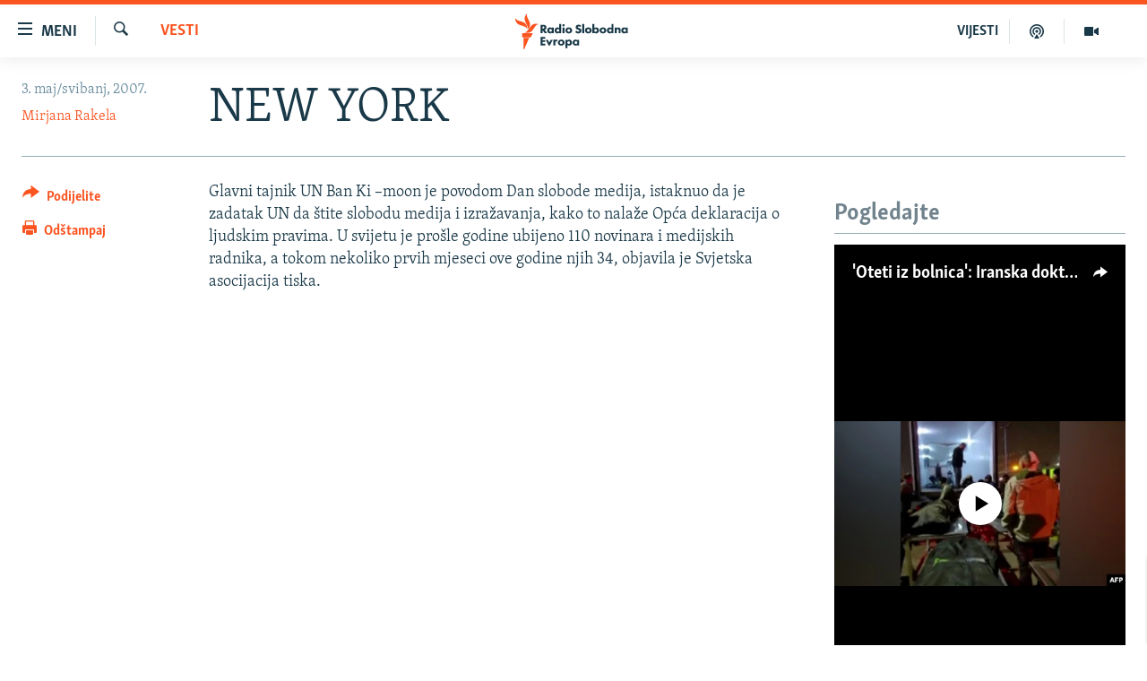

--- FILE ---
content_type: text/html; charset=utf-8
request_url: https://www.slobodnaevropa.org/a/703000.html
body_size: 14226
content:

<!DOCTYPE html>
<html lang="sh" dir="ltr" class="no-js">
<head>
<link href="/Content/responsive/RFE/sh-SH/RFE-sh-SH.css?&amp;av=0.0.0.0&amp;cb=370" rel="stylesheet"/>
<script src="https://tags.slobodnaevropa.org/rferl-pangea/prod/utag.sync.js"></script> <script type='text/javascript' src='https://www.youtube.com/iframe_api' async></script>
<link rel="manifest" href="/manifest.json">
<script type="text/javascript">
//a general 'js' detection, must be on top level in <head>, due to CSS performance
document.documentElement.className = "js";
var cacheBuster = "370";
var appBaseUrl = "/";
var imgEnhancerBreakpoints = [0, 144, 256, 408, 650, 1023, 1597];
var isLoggingEnabled = false;
var isPreviewPage = false;
var isLivePreviewPage = false;
if (!isPreviewPage) {
window.RFE = window.RFE || {};
window.RFE.cacheEnabledByParam = window.location.href.indexOf('nocache=1') === -1;
const url = new URL(window.location.href);
const params = new URLSearchParams(url.search);
// Remove the 'nocache' parameter
params.delete('nocache');
// Update the URL without the 'nocache' parameter
url.search = params.toString();
window.history.replaceState(null, '', url.toString());
} else {
window.addEventListener('load', function() {
const links = window.document.links;
for (let i = 0; i < links.length; i++) {
links[i].href = '#';
links[i].target = '_self';
}
})
}
var pwaEnabled = true;
var swCacheDisabled;
</script>
<meta charset="utf-8" />
<title>NEW YORK</title>
<meta name="description" content="Glavni tajnik UN Ban Ki –moon je povodom Dan slobode medija, istaknuo da je zadatak UN da štite slobodu medija i izražavanja, kako to nalaže Opća deklaracija o ljudskim pravima" />
<meta name="keywords" content="Vesti" />
<meta name="viewport" content="width=device-width, initial-scale=1.0" />
<meta http-equiv="X-UA-Compatible" content="IE=edge" />
<meta name="robots" content="max-image-preview:large"><meta property="fb:pages" content="196390633882" />
<link href="https://www.slobodnaevropa.org/a/703000.html" rel="canonical" />
<meta name="apple-mobile-web-app-title" content="RSE" />
<meta name="apple-mobile-web-app-status-bar-style" content="black" />
<meta name="apple-itunes-app" content="app-id=475986784, app-argument=//703000.ltr" />
<meta content="NEW YORK" property="og:title" />
<meta content="Glavni tajnik UN Ban Ki –moon je povodom Dan slobode medija, istaknuo da je zadatak UN da štite slobodu medija i izražavanja, kako to nalaže Opća deklaracija o ljudskim pravima" property="og:description" />
<meta content="article" property="og:type" />
<meta content="https://www.slobodnaevropa.org/a/703000.html" property="og:url" />
<meta content="Radio Slobodna Evropa" property="og:site_name" />
<meta content="https://www.facebook.com/RSE.Balkan" property="article:publisher" />
<meta content="https://www.slobodnaevropa.org/Content/responsive/RFE/sh-SH/img/top_logo_news.png" property="og:image" />
<meta content="1200" property="og:image:width" />
<meta content="675" property="og:image:height" />
<meta content="logotip stranice" property="og:image:alt" />
<meta content="821983274600050" property="fb:app_id" />
<meta content="Mirjana Rakela" name="Author" />
<meta content="summary_large_image" name="twitter:card" />
<meta content="@RSE_Balkan" name="twitter:site" />
<meta content="https://www.slobodnaevropa.org/Content/responsive/RFE/sh-SH/img/top_logo_news.png" name="twitter:image" />
<meta content="NEW YORK" name="twitter:title" />
<meta content="Glavni tajnik UN Ban Ki –moon je povodom Dan slobode medija, istaknuo da je zadatak UN da štite slobodu medija i izražavanja, kako to nalaže Opća deklaracija o ljudskim pravima" name="twitter:description" />
<link rel="amphtml" href="https://www.slobodnaevropa.org/amp/703000.html" />
<script type="application/ld+json">{"articleSection":"Vesti","isAccessibleForFree":true,"headline":"NEW YORK","inLanguage":"sh-SH","keywords":"Vesti","author":{"@type":"Person","url":"https://www.slobodnaevropa.org/author/mirjana-rakela/tbipi","description":"Novinarka Radija Slobodna Evropa.","image":{"@type":"ImageObject","url":"https://gdb.rferl.org/c4663f6c-e325-4dc5-a5c4-00b16da3d8cb.jpg"},"name":"Mirjana Rakela"},"datePublished":"2007-05-03 13:42:08Z","dateModified":"2007-09-25 17:59:01Z","publisher":{"logo":{"width":512,"height":220,"@type":"ImageObject","url":"https://www.slobodnaevropa.org/Content/responsive/RFE/sh-SH/img/logo.png"},"@type":"NewsMediaOrganization","url":"https://www.slobodnaevropa.org","sameAs":["https://facebook.com/pages/Slobodna-Evropa-Balkanski-Servis/196390633882?_rdr","https://twitter.com/RSE_Balkan","https://www.youtube.com/user/RadioSlobodnaEvropa","https://www.instagram.com/radioslobodnaevropa/"],"name":"Radio Slobodna Evropa","alternateName":""},"@context":"https://schema.org","@type":"NewsArticle","mainEntityOfPage":"https://www.slobodnaevropa.org/a/703000.html","url":"https://www.slobodnaevropa.org/a/703000.html","description":"Glavni tajnik UN Ban Ki –moon je povodom Dan slobode medija, istaknuo da je zadatak UN da štite slobodu medija i izražavanja, kako to nalaže Opća deklaracija o ljudskim pravima","image":{"width":1080,"height":608,"@type":"ImageObject","url":"https://gdb.rferl.org/00000000-0000-0000-0000-000000000000_w1080_h608.gif"},"name":"NEW YORK"}</script>
<script src="/Scripts/responsive/infographics.b?v=dVbZ-Cza7s4UoO3BqYSZdbxQZVF4BOLP5EfYDs4kqEo1&amp;av=0.0.0.0&amp;cb=370"></script>
<script src="/Scripts/responsive/loader.b?v=Q26XNwrL6vJYKjqFQRDnx01Lk2pi1mRsuLEaVKMsvpA1&amp;av=0.0.0.0&amp;cb=370"></script>
<link rel="icon" type="image/svg+xml" href="/Content/responsive/RFE/img/webApp/favicon.svg" />
<link rel="alternate icon" href="/Content/responsive/RFE/img/webApp/favicon.ico" />
<link rel="mask-icon" color="#ea6903" href="/Content/responsive/RFE/img/webApp/favicon_safari.svg" />
<link rel="apple-touch-icon" sizes="152x152" href="/Content/responsive/RFE/img/webApp/ico-152x152.png" />
<link rel="apple-touch-icon" sizes="144x144" href="/Content/responsive/RFE/img/webApp/ico-144x144.png" />
<link rel="apple-touch-icon" sizes="114x114" href="/Content/responsive/RFE/img/webApp/ico-114x114.png" />
<link rel="apple-touch-icon" sizes="72x72" href="/Content/responsive/RFE/img/webApp/ico-72x72.png" />
<link rel="apple-touch-icon-precomposed" href="/Content/responsive/RFE/img/webApp/ico-57x57.png" />
<link rel="icon" sizes="192x192" href="/Content/responsive/RFE/img/webApp/ico-192x192.png" />
<link rel="icon" sizes="128x128" href="/Content/responsive/RFE/img/webApp/ico-128x128.png" />
<meta name="msapplication-TileColor" content="#ffffff" />
<meta name="msapplication-TileImage" content="/Content/responsive/RFE/img/webApp/ico-144x144.png" />
<link rel="preload" href="/Content/responsive/fonts/Skolar-Lt_Latin_v2.woff" type="font/woff" as="font" crossorigin="anonymous" />
<link rel="alternate" type="application/rss+xml" title="RFE/RL - Top Stories [RSS]" href="/api/" />
<link rel="sitemap" type="application/rss+xml" href="/sitemap.xml" />
</head>
<body class=" nav-no-loaded cc_theme pg-article print-lay-article js-category-to-nav nojs-images ">
<script type="text/javascript" >
var analyticsData = {url:"https://www.slobodnaevropa.org/a/703000.html",property_id:"430",article_uid:"703000",page_title:"NEW YORK",page_type:"article",content_type:"article",subcontent_type:"article",last_modified:"2007-09-25 17:59:01Z",pub_datetime:"2007-05-03 13:42:08Z",pub_year:"2007",pub_month:"05",pub_day:"03",pub_hour:"13",pub_weekday:"Thursday",section:"vesti",english_section:"news",byline:"Mirjana Rakela",categories:"news",domain:"www.slobodnaevropa.org",language:"Serbo-Croatian",language_service:"RFERL Balkans Regional",platform:"web",copied:"no",copied_article:"",copied_title:"",runs_js:"Yes",cms_release:"8.44.0.0.370",enviro_type:"prod",slug:"",entity:"RFE",short_language_service:"SER",platform_short:"W",page_name:"NEW YORK"};
</script>
<noscript><iframe src="https://www.googletagmanager.com/ns.html?id=GTM-WXZBPZ" height="0" width="0" style="display:none;visibility:hidden"></iframe></noscript><script type="text/javascript" data-cookiecategory="analytics">
var gtmEventObject = Object.assign({}, analyticsData, {event: 'page_meta_ready'});window.dataLayer = window.dataLayer || [];window.dataLayer.push(gtmEventObject);
if (top.location === self.location) { //if not inside of an IFrame
var renderGtm = "true";
if (renderGtm === "true") {
(function(w,d,s,l,i){w[l]=w[l]||[];w[l].push({'gtm.start':new Date().getTime(),event:'gtm.js'});var f=d.getElementsByTagName(s)[0],j=d.createElement(s),dl=l!='dataLayer'?'&l='+l:'';j.async=true;j.src='//www.googletagmanager.com/gtm.js?id='+i+dl;f.parentNode.insertBefore(j,f);})(window,document,'script','dataLayer','GTM-WXZBPZ');
}
}
</script>
<!--Analytics tag js version start-->
<script type="text/javascript" data-cookiecategory="analytics">
var utag_data = Object.assign({}, analyticsData, {});
if(typeof(TealiumTagFrom)==='function' && typeof(TealiumTagSearchKeyword)==='function') {
var utag_from=TealiumTagFrom();var utag_searchKeyword=TealiumTagSearchKeyword();
if(utag_searchKeyword!=null && utag_searchKeyword!=='' && utag_data["search_keyword"]==null) utag_data["search_keyword"]=utag_searchKeyword;if(utag_from!=null && utag_from!=='') utag_data["from"]=TealiumTagFrom();}
if(window.top!== window.self&&utag_data.page_type==="snippet"){utag_data.page_type = 'iframe';}
try{if(window.top!==window.self&&window.self.location.hostname===window.top.location.hostname){utag_data.platform = 'self-embed';utag_data.platform_short = 'se';}}catch(e){if(window.top!==window.self&&window.self.location.search.includes("platformType=self-embed")){utag_data.platform = 'cross-promo';utag_data.platform_short = 'cp';}}
(function(a,b,c,d){ a="https://tags.slobodnaevropa.org/rferl-pangea/prod/utag.js"; b=document;c="script";d=b.createElement(c);d.src=a;d.type="text/java"+c;d.async=true; a=b.getElementsByTagName(c)[0];a.parentNode.insertBefore(d,a); })();
</script>
<!--Analytics tag js version end-->
<!-- Analytics tag management NoScript -->
<noscript>
<img style="position: absolute; border: none;" src="https://ssc.slobodnaevropa.org/b/ss/bbgprod,bbgentityrferl/1/G.4--NS/1725595603?pageName=rfe%3aser%3aw%3aarticle%3anew%20york&amp;c6=new%20york&amp;v36=8.44.0.0.370&amp;v6=D=c6&amp;g=https%3a%2f%2fwww.slobodnaevropa.org%2fa%2f703000.html&amp;c1=D=g&amp;v1=D=g&amp;events=event1,event52&amp;c16=rferl%20balkans%20regional&amp;v16=D=c16&amp;c5=news&amp;v5=D=c5&amp;ch=vesti&amp;c15=serbo-croatian&amp;v15=D=c15&amp;c4=article&amp;v4=D=c4&amp;c14=703000&amp;v14=D=c14&amp;v20=no&amp;c17=web&amp;v17=D=c17&amp;mcorgid=518abc7455e462b97f000101%40adobeorg&amp;server=www.slobodnaevropa.org&amp;pageType=D=c4&amp;ns=bbg&amp;v29=D=server&amp;v25=rfe&amp;v30=430&amp;v105=D=User-Agent " alt="analytics" width="1" height="1" /></noscript>
<!-- End of Analytics tag management NoScript -->
<!--*** Accessibility links - For ScreenReaders only ***-->
<section>
<div class="sr-only">
<h2>Dostupni linkovi</h2>
<ul>
<li><a href="#content" data-disable-smooth-scroll="1">Pređite na glavni sadržaj</a></li>
<li><a href="#navigation" data-disable-smooth-scroll="1">Pređite na glavnu navigaciju</a></li>
<li><a href="#txtHeaderSearch" data-disable-smooth-scroll="1">Pređite na pretragu</a></li>
</ul>
</div>
</section>
<div dir="ltr">
<div id="page">
<aside>
<div class="c-lightbox overlay-modal">
<div class="c-lightbox__intro">
<h2 class="c-lightbox__intro-title"></h2>
<button class="btn btn--rounded c-lightbox__btn c-lightbox__intro-next" title="Naredni">
<span class="ico ico--rounded ico-chevron-forward"></span>
<span class="sr-only">Naredni</span>
</button>
</div>
<div class="c-lightbox__nav">
<button class="btn btn--rounded c-lightbox__btn c-lightbox__btn--close" title="Zatvorite">
<span class="ico ico--rounded ico-close"></span>
<span class="sr-only">Zatvorite</span>
</button>
<button class="btn btn--rounded c-lightbox__btn c-lightbox__btn--prev" title="Prethodni">
<span class="ico ico--rounded ico-chevron-backward"></span>
<span class="sr-only">Prethodni</span>
</button>
<button class="btn btn--rounded c-lightbox__btn c-lightbox__btn--next" title="Naredni">
<span class="ico ico--rounded ico-chevron-forward"></span>
<span class="sr-only">Naredni</span>
</button>
</div>
<div class="c-lightbox__content-wrap">
<figure class="c-lightbox__content">
<span class="c-spinner c-spinner--lightbox">
<img src="/Content/responsive/img/player-spinner.png"
alt="molimo pričekajte"
title="molimo pričekajte" />
</span>
<div class="c-lightbox__img">
<div class="thumb">
<img src="" alt="" />
</div>
</div>
<figcaption>
<div class="c-lightbox__info c-lightbox__info--foot">
<span class="c-lightbox__counter"></span>
<span class="caption c-lightbox__caption"></span>
</div>
</figcaption>
</figure>
</div>
<div class="hidden">
<div class="content-advisory__box content-advisory__box--lightbox">
<span class="content-advisory__box-text">Ova slika sadrži osjetljivi sadržaj koji neki ljudi mogu smatrati uvredljivim ili uznemiravajućim.</span>
<button class="btn btn--transparent content-advisory__box-btn m-t-md" value="text" type="button">
<span class="btn__text">
Kliknite za otkrivanje
</span>
</button>
</div>
</div>
</div>
<div class="print-dialogue">
<div class="container">
<h3 class="print-dialogue__title section-head">Opcije štampanja:</h3>
<div class="print-dialogue__opts">
<ul class="print-dialogue__opt-group">
<li class="form__group form__group--checkbox">
<input class="form__check " id="checkboxImages" name="checkboxImages" type="checkbox" checked="checked" />
<label for="checkboxImages" class="form__label m-t-md">Slike</label>
</li>
<li class="form__group form__group--checkbox">
<input class="form__check " id="checkboxMultimedia" name="checkboxMultimedia" type="checkbox" checked="checked" />
<label for="checkboxMultimedia" class="form__label m-t-md">Multimedija</label>
</li>
</ul>
<ul class="print-dialogue__opt-group">
<li class="form__group form__group--checkbox">
<input class="form__check " id="checkboxEmbedded" name="checkboxEmbedded" type="checkbox" checked="checked" />
<label for="checkboxEmbedded" class="form__label m-t-md">Ugrađeni sadržaj</label>
</li>
<li class="hidden">
<input class="form__check " id="checkboxComments" name="checkboxComments" type="checkbox" />
<label for="checkboxComments" class="form__label m-t-md">Komentari</label>
</li>
</ul>
</div>
<div class="print-dialogue__buttons">
<button class="btn btn--secondary close-button" type="button" title="Poništi">
<span class="btn__text ">Poništi</span>
</button>
<button class="btn btn-cust-print m-l-sm" type="button" title="Odštampaj">
<span class="btn__text ">Odštampaj</span>
</button>
</div>
</div>
</div>
<div class="ctc-message pos-fix">
<div class="ctc-message__inner">Link has been copied to clipboard</div>
</div>
</aside>
<div class="hdr-20 hdr-20--big">
<div class="hdr-20__inner">
<div class="hdr-20__max pos-rel">
<div class="hdr-20__side hdr-20__side--primary d-flex">
<label data-for="main-menu-ctrl" data-switcher-trigger="true" data-switch-target="main-menu-ctrl" class="burger hdr-trigger pos-rel trans-trigger" data-trans-evt="click" data-trans-id="menu">
<span class="ico ico-close hdr-trigger__ico hdr-trigger__ico--close burger__ico burger__ico--close"></span>
<span class="ico ico-menu hdr-trigger__ico hdr-trigger__ico--open burger__ico burger__ico--open"></span>
<span class="burger__label">Meni</span>
</label>
<div class="menu-pnl pos-fix trans-target" data-switch-target="main-menu-ctrl" data-trans-id="menu">
<div class="menu-pnl__inner">
<nav class="main-nav menu-pnl__item menu-pnl__item--first">
<ul class="main-nav__list accordeon" data-analytics-tales="false" data-promo-name="link" data-location-name="nav,secnav">
<li class="main-nav__item">
<a class="main-nav__item-name main-nav__item-name--link" href="https://www.slobodnaevropa.org/vijesti-vesti" title="Vijesti" >Vijesti</a>
</li>
<li class="main-nav__item">
<a class="main-nav__item-name main-nav__item-name--link" href="/bosna-hercegovina-bih-vijesti" title="Bosna i Hercegovina" data-item-name="bosnia-herzegovina-radio-slobodna-evropa" >Bosna i Hercegovina</a>
</li>
<li class="main-nav__item">
<a class="main-nav__item-name main-nav__item-name--link" href="/srbija" title="Srbija" data-item-name="serbia-rse" >Srbija</a>
</li>
<li class="main-nav__item">
<a class="main-nav__item-name main-nav__item-name--link" href="/kosovo" title="Kosovo" data-item-name="sekcija-kosovo" >Kosovo</a>
</li>
<li class="main-nav__item">
<a class="main-nav__item-name main-nav__item-name--link" href="/sjeverna-makedonija" title="Sjeverna Makedonija" data-item-name="north-macedonia" >Sjeverna Makedonija</a>
</li>
<li class="main-nav__item">
<a class="main-nav__item-name main-nav__item-name--link" href="/crna-gora" title="Crna Gora" data-item-name="montenegro" >Crna Gora</a>
</li>
<li class="main-nav__item accordeon__item" data-switch-target="menu-item-3058">
<label class="main-nav__item-name main-nav__item-name--label accordeon__control-label" data-switcher-trigger="true" data-for="menu-item-3058">
Vizuelno
<span class="ico ico-chevron-down main-nav__chev"></span>
</label>
<div class="main-nav__sub-list">
<a class="main-nav__item-name main-nav__item-name--link main-nav__item-name--sub" href="/video" title="Video" data-item-name="video" >Video</a>
<a class="main-nav__item-name main-nav__item-name--link main-nav__item-name--sub" href="/fotogalerije" title="Fotogalerije" data-item-name="photo-galleries" >Fotogalerije</a>
<a class="main-nav__item-name main-nav__item-name--link main-nav__item-name--sub" href="/infografike-multimedija" title="Infografike" data-item-name="infographics" >Infografike</a>
</div>
</li>
<li class="main-nav__item">
<a class="main-nav__item-name main-nav__item-name--link" href="/podkasti" title="Podcasti" data-item-name="podcasts" >Podcasti</a>
</li>
<li class="main-nav__item">
<a class="main-nav__item-name main-nav__item-name--link" href="/z/22613" title="Rat u Ukrajini" data-item-name="ukraine-war" >Rat u Ukrajini</a>
</li>
<li class="main-nav__item">
<a class="main-nav__item-name main-nav__item-name--link" href="https://www.slobodnaevropa.org/kinanabalkanu" title="Kina na Balkanu" >Kina na Balkanu</a>
</li>
<li class="main-nav__item">
<a class="main-nav__item-name main-nav__item-name--link" href="/rse-svijet-svet" title="RSE priče iz svijeta" data-item-name="From RFE world" >RSE priče iz svijeta</a>
</li>
<li class="main-nav__item">
<a class="main-nav__item-name main-nav__item-name--link" href="/ispricaj-mi" title="Ispričaj mi" data-item-name="talk to me in bosnian " >Ispričaj mi</a>
</li>
<li class="main-nav__item">
<a class="main-nav__item-name main-nav__item-name--link" href="/dnevnoRSE" title="Dnevno@RSE" data-item-name="daily-rfe" >Dnevno@RSE</a>
</li>
<li class="main-nav__item accordeon__item" data-switch-target="menu-item-2940">
<label class="main-nav__item-name main-nav__item-name--label accordeon__control-label" data-switcher-trigger="true" data-for="menu-item-2940">
Specijali RSE
<span class="ico ico-chevron-down main-nav__chev"></span>
</label>
<div class="main-nav__sub-list">
<a class="main-nav__item-name main-nav__item-name--link main-nav__item-name--sub" href="/p/9891.html" title="Novinari RSE u zatvoru" data-item-name="rfe-journalists-prisoned" >Novinari RSE u zatvoru</a>
<a class="main-nav__item-name main-nav__item-name--link main-nav__item-name--sub" href="/z/20074" title="Post Scriptum" data-item-name="post-scriptum" >Post Scriptum</a>
<a class="main-nav__item-name main-nav__item-name--link main-nav__item-name--sub" href="https://www.slobodnaevropa.org/p/7633.html" title="Genocid u Srebrenici" target="_blank" rel="noopener">Genocid u Srebrenici</a>
<a class="main-nav__item-name main-nav__item-name--link main-nav__item-name--sub" href="/z/22503" title="Više od naslova" data-item-name="behind-the-headlines" >Više od naslova</a>
<a class="main-nav__item-name main-nav__item-name--link main-nav__item-name--sub" href="https://www.slobodnaevropa.org/a/mjesto-za-sjecanje-covid-balkan/31283890.html" title="Mjesto za sjećanje" >Mjesto za sjećanje</a>
<a class="main-nav__item-name main-nav__item-name--link main-nav__item-name--sub" href="/p/8294.html" title="Moja Evropa" data-item-name="my-europe-" >Moja Evropa</a>
<a class="main-nav__item-name main-nav__item-name--link main-nav__item-name--sub" href="/p/8619.html" title="Tri decenije od rata u BiH" data-item-name="bosnia-30-years-later" >Tri decenije od rata u BiH</a>
<a class="main-nav__item-name main-nav__item-name--link main-nav__item-name--sub" href="https://www.slobodnaevropa.org/a/29029986.html?utm_source=South-Slavic&amp;utm_medium=banner&amp;utm_campaign=Dianina-Lista-1c-(GR-972)#chapter-0" title="Jasenovac, sjećanje s rizikom" target="_blank" rel="noopener">Jasenovac, sjećanje s rizikom</a>
<a class="main-nav__item-name main-nav__item-name--link main-nav__item-name--sub" href="https://www.slobodnaevropa.org/a/dejtonski-sporazum-bih/30284282.html" title="Sve karte Dejtona" target="_blank" rel="noopener">Sve karte Dejtona</a>
<a class="main-nav__item-name main-nav__item-name--link main-nav__item-name--sub" href="https://www.slobodnaevropa.org/p/6865.html?utm_source=South-Slavic&amp;utm_medium=banner&amp;utm_campaign=100-years-of-Yugoslavia-1c" title="Nastanak i raspad Jugoslavije" target="_blank" rel="noopener">Nastanak i raspad Jugoslavije</a>
</div>
</li>
</ul>
</nav>
<div class="menu-pnl__item menu-pnl__item--social">
<h5 class="menu-pnl__sub-head">Pratite nas</h5>
<a href="https://facebook.com/pages/Slobodna-Evropa-Balkanski-Servis/196390633882?_rdr" title="Pratite nas na Facebooku" data-analytics-text="follow_on_facebook" class="btn btn--rounded btn--social-inverted menu-pnl__btn js-social-btn btn-facebook" target="_blank" rel="noopener">
<span class="ico ico-facebook-alt ico--rounded"></span>
</a>
<a href="https://twitter.com/RSE_Balkan" title="Pratite nas na Twitteru" data-analytics-text="follow_on_twitter" class="btn btn--rounded btn--social-inverted menu-pnl__btn js-social-btn btn-twitter" target="_blank" rel="noopener">
<span class="ico ico-twitter ico--rounded"></span>
</a>
<a href="https://www.youtube.com/user/RadioSlobodnaEvropa" title="Pratite nas na YouTubeu" data-analytics-text="follow_on_youtube" class="btn btn--rounded btn--social-inverted menu-pnl__btn js-social-btn btn-youtube" target="_blank" rel="noopener">
<span class="ico ico-youtube ico--rounded"></span>
</a>
<a href="https://www.instagram.com/radioslobodnaevropa/" title="Pratite nas na Instagramu" data-analytics-text="follow_on_instagram" class="btn btn--rounded btn--social-inverted menu-pnl__btn js-social-btn btn-instagram" target="_blank" rel="noopener">
<span class="ico ico-instagram ico--rounded"></span>
</a>
</div>
<div class="menu-pnl__item">
<a href="/navigation/allsites" class="menu-pnl__item-link">
<span class="ico ico-languages "></span>
Sve RFE/RL stranice
</a>
</div>
</div>
</div>
<label data-for="top-search-ctrl" data-switcher-trigger="true" data-switch-target="top-search-ctrl" class="top-srch-trigger hdr-trigger">
<span class="ico ico-close hdr-trigger__ico hdr-trigger__ico--close top-srch-trigger__ico top-srch-trigger__ico--close"></span>
<span class="ico ico-search hdr-trigger__ico hdr-trigger__ico--open top-srch-trigger__ico top-srch-trigger__ico--open"></span>
</label>
<div class="srch-top srch-top--in-header" data-switch-target="top-search-ctrl">
<div class="container">
<form action="/s" class="srch-top__form srch-top__form--in-header" id="form-topSearchHeader" method="get" role="search"><label for="txtHeaderSearch" class="sr-only">Pretraživač</label>
<input type="text" id="txtHeaderSearch" name="k" placeholder="pretražite tekst..." accesskey="s" value="" class="srch-top__input analyticstag-event" onkeydown="if (event.keyCode === 13) { FireAnalyticsTagEventOnSearch('search', $dom.get('#txtHeaderSearch')[0].value) }" />
<button title="Pretraživač" type="submit" class="btn btn--top-srch analyticstag-event" onclick="FireAnalyticsTagEventOnSearch('search', $dom.get('#txtHeaderSearch')[0].value) ">
<span class="ico ico-search"></span>
</button></form>
</div>
</div>
<a href="/" class="main-logo-link">
<img src="/Content/responsive/RFE/sh-SH/img/logo-compact.svg" class="main-logo main-logo--comp" alt="logotip stranice">
<img src="/Content/responsive/RFE/sh-SH/img/logo.svg" class="main-logo main-logo--big" alt="logotip stranice">
</a>
</div>
<div class="hdr-20__side hdr-20__side--secondary d-flex">
<a href="/video" title="Video" class="hdr-20__secondary-item" data-item-name="video">
<span class="ico ico-video hdr-20__secondary-icon"></span>
</a>
<a href="/podkasti" title="Podcast" class="hdr-20__secondary-item" data-item-name="podcast">
<span class="ico ico-podcast hdr-20__secondary-icon"></span>
</a>
<a href="/z/500" title="VIJESTI" class="hdr-20__secondary-item hdr-20__secondary-item--lang" data-item-name="satellite">
VIJESTI
</a>
<a href="/s" title="Pretraživač" class="hdr-20__secondary-item hdr-20__secondary-item--search" data-item-name="search">
<span class="ico ico-search hdr-20__secondary-icon hdr-20__secondary-icon--search"></span>
</a>
<div class="srch-bottom">
<form action="/s" class="srch-bottom__form d-flex" id="form-bottomSearch" method="get" role="search"><label for="txtSearch" class="sr-only">Pretraživač</label>
<input type="search" id="txtSearch" name="k" placeholder="pretražite tekst..." accesskey="s" value="" class="srch-bottom__input analyticstag-event" onkeydown="if (event.keyCode === 13) { FireAnalyticsTagEventOnSearch('search', $dom.get('#txtSearch')[0].value) }" />
<button title="Pretraživač" type="submit" class="btn btn--bottom-srch analyticstag-event" onclick="FireAnalyticsTagEventOnSearch('search', $dom.get('#txtSearch')[0].value) ">
<span class="ico ico-search"></span>
</button></form>
</div>
</div>
<img src="/Content/responsive/RFE/sh-SH/img/logo-print.gif" class="logo-print" alt="logotip stranice">
<img src="/Content/responsive/RFE/sh-SH/img/logo-print_color.png" class="logo-print logo-print--color" alt="logotip stranice">
</div>
</div>
</div>
<script>
if (document.body.className.indexOf('pg-home') > -1) {
var nav2In = document.querySelector('.hdr-20__inner');
var nav2Sec = document.querySelector('.hdr-20__side--secondary');
var secStyle = window.getComputedStyle(nav2Sec);
if (nav2In && window.pageYOffset < 150 && secStyle['position'] !== 'fixed') {
nav2In.classList.add('hdr-20__inner--big')
}
}
</script>
<div class="c-hlights c-hlights--breaking c-hlights--no-item" data-hlight-display="mobile,desktop">
<div class="c-hlights__wrap container p-0">
<div class="c-hlights__nav">
<a role="button" href="#" title="Prethodni">
<span class="ico ico-chevron-backward m-0"></span>
<span class="sr-only">Prethodni</span>
</a>
<a role="button" href="#" title="Naredni">
<span class="ico ico-chevron-forward m-0"></span>
<span class="sr-only">Naredni</span>
</a>
</div>
<span class="c-hlights__label">
<span class="">Vanredno</span>
<span class="switcher-trigger">
<label data-for="more-less-1" data-switcher-trigger="true" class="switcher-trigger__label switcher-trigger__label--more p-b-0" title="Više sadržaja">
<span class="ico ico-chevron-down"></span>
</label>
<label data-for="more-less-1" data-switcher-trigger="true" class="switcher-trigger__label switcher-trigger__label--less p-b-0" title="Prikaži manje">
<span class="ico ico-chevron-up"></span>
</label>
</span>
</span>
<ul class="c-hlights__items switcher-target" data-switch-target="more-less-1">
</ul>
</div>
</div> <div id="content">
<main class="container">
<div class="hdr-container">
<div class="row">
<div class="col-category col-xs-12 col-md-2 pull-left"> <div class="category js-category">
<a class="" href="/z/500">Vesti</a> </div>
</div><div class="col-title col-xs-12 col-md-10 pull-right"> <h1 class="title pg-title">
NEW YORK
</h1>
</div><div class="col-publishing-details col-xs-12 col-sm-12 col-md-2 pull-left"> <div class="publishing-details ">
<div class="published">
<span class="date" >
<time pubdate="pubdate" datetime="2007-05-03T15:42:08+01:00">
3. maj/svibanj, 2007.
</time>
</span>
</div>
<div class="links">
<ul class="links__list links__list--column">
<li class="links__item">
<a class="links__item-link" href="/author/mirjana-rakela/tbipi" title="Mirjana Rakela">Mirjana Rakela</a>
</li>
</ul>
</div>
</div>
</div><div class="col-lg-12 separator"> <div class="separator">
<hr class="title-line" />
</div>
</div>
</div>
</div>
<div class="body-container">
<div class="row">
<div class="col-xs-12 col-md-2 pull-left article-share">
<div class="share--box">
<div class="sticky-share-container" style="display:none">
<div class="container">
<a href="https://www.slobodnaevropa.org" id="logo-sticky-share">&nbsp;</a>
<div class="pg-title pg-title--sticky-share">
NEW YORK
</div>
<div class="sticked-nav-actions">
<!--This part is for sticky navigation display-->
<p class="buttons link-content-sharing p-0 ">
<button class="btn btn--link btn-content-sharing p-t-0 " id="btnContentSharing" value="text" role="Button" type="" title="Uključi više opcije dijeljenja">
<span class="ico ico-share ico--l"></span>
<span class="btn__text ">
Podijelite
</span>
</button>
</p>
<aside class="content-sharing js-content-sharing js-content-sharing--apply-sticky content-sharing--sticky"
role="complementary"
data-share-url="https://www.slobodnaevropa.org/a/703000.html" data-share-title="NEW YORK" data-share-text="Glavni tajnik UN Ban Ki –moon je povodom Dan slobode medija, istaknuo da je zadatak UN da štite slobodu medija i izražavanja, kako to nalaže Opća deklaracija o ljudskim pravima">
<div class="content-sharing__popover">
<h6 class="content-sharing__title">Podijelite</h6>
<button href="#close" id="btnCloseSharing" class="btn btn--text-like content-sharing__close-btn">
<span class="ico ico-close ico--l"></span>
</button>
<ul class="content-sharing__list">
<li class="content-sharing__item">
<div class="ctc ">
<input type="text" class="ctc__input" readonly="readonly">
<a href="" js-href="https://www.slobodnaevropa.org/a/703000.html" class="content-sharing__link ctc__button">
<span class="ico ico-copy-link ico--rounded ico--s"></span>
<span class="content-sharing__link-text">Kopiraj link</span>
</a>
</div>
</li>
<li class="content-sharing__item">
<a href="https://facebook.com/sharer.php?u=https%3a%2f%2fwww.slobodnaevropa.org%2fa%2f703000.html"
data-analytics-text="share_on_facebook"
title="Facebook" target="_blank"
class="content-sharing__link js-social-btn">
<span class="ico ico-facebook ico--rounded ico--s"></span>
<span class="content-sharing__link-text">Facebook</span>
</a>
</li>
<li class="content-sharing__item visible-xs-inline-block visible-sm-inline-block">
<a href="viber://forward?text=https%3a%2f%2fwww.slobodnaevropa.org%2fa%2f703000.html"
data-analytics-text="share_on_viber"
title="Viber" target="_blank"
class="content-sharing__link js-social-btn">
<span class="ico ico-viber ico--rounded ico--s"></span>
<span class="content-sharing__link-text">Viber</span>
</a>
</li>
<li class="content-sharing__item">
<a href="https://twitter.com/share?url=https%3a%2f%2fwww.slobodnaevropa.org%2fa%2f703000.html&amp;text=NEW+YORK"
data-analytics-text="share_on_twitter"
title="X (Twitter)" target="_blank"
class="content-sharing__link js-social-btn">
<span class="ico ico-twitter ico--rounded ico--s"></span>
<span class="content-sharing__link-text">X (Twitter)</span>
</a>
</li>
<li class="content-sharing__item">
<a href="mailto:?body=https%3a%2f%2fwww.slobodnaevropa.org%2fa%2f703000.html&amp;subject=NEW YORK"
title="Email"
class="content-sharing__link ">
<span class="ico ico-email ico--rounded ico--s"></span>
<span class="content-sharing__link-text">Email</span>
</a>
</li>
</ul>
</div>
</aside>
</div>
</div>
</div>
<div class="links">
<p class="buttons link-content-sharing p-0 ">
<button class="btn btn--link btn-content-sharing p-t-0 " id="btnContentSharing" value="text" role="Button" type="" title="Uključi više opcije dijeljenja">
<span class="ico ico-share ico--l"></span>
<span class="btn__text ">
Podijelite
</span>
</button>
</p>
<aside class="content-sharing js-content-sharing " role="complementary"
data-share-url="https://www.slobodnaevropa.org/a/703000.html" data-share-title="NEW YORK" data-share-text="Glavni tajnik UN Ban Ki –moon je povodom Dan slobode medija, istaknuo da je zadatak UN da štite slobodu medija i izražavanja, kako to nalaže Opća deklaracija o ljudskim pravima">
<div class="content-sharing__popover">
<h6 class="content-sharing__title">Podijelite</h6>
<button href="#close" id="btnCloseSharing" class="btn btn--text-like content-sharing__close-btn">
<span class="ico ico-close ico--l"></span>
</button>
<ul class="content-sharing__list">
<li class="content-sharing__item">
<div class="ctc ">
<input type="text" class="ctc__input" readonly="readonly">
<a href="" js-href="https://www.slobodnaevropa.org/a/703000.html" class="content-sharing__link ctc__button">
<span class="ico ico-copy-link ico--rounded ico--l"></span>
<span class="content-sharing__link-text">Kopiraj link</span>
</a>
</div>
</li>
<li class="content-sharing__item">
<a href="https://facebook.com/sharer.php?u=https%3a%2f%2fwww.slobodnaevropa.org%2fa%2f703000.html"
data-analytics-text="share_on_facebook"
title="Facebook" target="_blank"
class="content-sharing__link js-social-btn">
<span class="ico ico-facebook ico--rounded ico--l"></span>
<span class="content-sharing__link-text">Facebook</span>
</a>
</li>
<li class="content-sharing__item visible-xs-inline-block visible-sm-inline-block">
<a href="viber://forward?text=https%3a%2f%2fwww.slobodnaevropa.org%2fa%2f703000.html"
data-analytics-text="share_on_viber"
title="Viber" target="_blank"
class="content-sharing__link js-social-btn">
<span class="ico ico-viber ico--rounded ico--l"></span>
<span class="content-sharing__link-text">Viber</span>
</a>
</li>
<li class="content-sharing__item">
<a href="https://twitter.com/share?url=https%3a%2f%2fwww.slobodnaevropa.org%2fa%2f703000.html&amp;text=NEW+YORK"
data-analytics-text="share_on_twitter"
title="X (Twitter)" target="_blank"
class="content-sharing__link js-social-btn">
<span class="ico ico-twitter ico--rounded ico--l"></span>
<span class="content-sharing__link-text">X (Twitter)</span>
</a>
</li>
<li class="content-sharing__item">
<a href="mailto:?body=https%3a%2f%2fwww.slobodnaevropa.org%2fa%2f703000.html&amp;subject=NEW YORK"
title="Email"
class="content-sharing__link ">
<span class="ico ico-email ico--rounded ico--l"></span>
<span class="content-sharing__link-text">Email</span>
</a>
</li>
</ul>
</div>
</aside>
<p class="link-print visible-md visible-lg buttons p-0">
<button class="btn btn--link btn-print p-t-0" onclick="if (typeof FireAnalyticsTagEvent === 'function') {FireAnalyticsTagEvent({ on_page_event: 'print_story' });}return false" title="(CTRL+P)">
<span class="ico ico-print"></span>
<span class="btn__text">Odštampaj</span>
</button>
</p>
</div>
</div>
</div>
<div class="col-xs-12 col-sm-12 col-md-10 col-lg-10 pull-right">
<div class="row">
<div class="col-xs-12 col-sm-12 col-md-8 col-lg-8 pull-left bottom-offset content-offset">
<div id="article-content" class="content-floated-wrap fb-quotable">
<div class="wsw">
Glavni tajnik UN Ban Ki –moon je povodom Dan slobode medija, istaknuo da je zadatak UN da štite slobodu medija i izražavanja, kako to nalaže Opća deklaracija o ljudskim pravima. U svijetu je prošle godine ubijeno 110 novinara i medijskih radnika, a tokom nekoliko prvih mjeseci ove godine njih 34, objavila je Svjetska asocijacija tiska.
</div>
<ul>
</ul>
</div>
</div>
<div class="col-xs-12 col-sm-12 col-md-4 col-lg-4 pull-left design-top-offset"> <div class="region">
<div class="media-block-wrap" id="wrowblock-6908_21" data-area-id=R1_1>
<h2 class="section-head">
Pogledajte </h2>
<div class="media-block">
<div class="media-pholder media-pholder--video ">
<div class="c-sticky-container" data-poster="https://gdb.rferl.org/f0b244ec-425d-43b0-0342-08de3bed1b27_w250_r1_s.jpg">
<div class="c-sticky-element" data-sp_api="pangea-video" data-persistent data-persistent-browse-out >
<div class="c-mmp c-mmp--enabled c-mmp--loading c-mmp--video c-mmp--standard c-mmp--has-poster c-sticky-element__swipe-el"
data-player_id="" data-title="&#39;Oteti iz bolnica&#39;: Iranska doktorka opisuje brutalnu reakciju vlasti nad demonstrantima" data-hide-title="False"
data-breakpoint_s="320" data-breakpoint_m="640" data-breakpoint_l="992"
data-hlsjs-src="/Scripts/responsive/hls.b"
data-bypass-dash-for-vod="true"
data-bypass-dash-for-live-video="true"
data-bypass-dash-for-live-audio="true"
id="player33652509">
<style>
.c-mmp--embed#player33652509 { aspect-ratio: 202 / 360; }
@media(max-width: 639.9px) {
#player33652509 { aspect-ratio: 202 / 360; }
}
</style>
<div class="c-mmp__poster js-poster c-mmp__poster--video c-mmp__poster--video-vertical c-mmp__poster--video-mobile">
<img src="https://gdb.rferl.org/f0b244ec-425d-43b0-0342-08de3bed1b27_w250_r1_s.jpg" alt="&#39;Oteti iz bolnica&#39;: Iranska doktorka opisuje brutalnu reakciju vlasti nad demonstrantima" title="&#39;Oteti iz bolnica&#39;: Iranska doktorka opisuje brutalnu reakciju vlasti nad demonstrantima" class="c-mmp__poster-image-h" />
<img src="" data-src="https://gdb.rferl.org/f0b244ec-425d-43b0-0342-08de3bed1b27_w100_r6.jpg" alt="&#39;Oteti iz bolnica&#39;: Iranska doktorka opisuje brutalnu reakciju vlasti nad demonstrantima" title="&#39;Oteti iz bolnica&#39;: Iranska doktorka opisuje brutalnu reakciju vlasti nad demonstrantima" class="c-mmp__poster-image-v" />
</div>
<a class="c-mmp__fallback-link" href="https://rfe-video-ns.akamaized.net/pangeavideo/2026/01/3/38/3874deda-2ddb-46af-3223-08de3c92853e_240p.mp4">
<span class="c-mmp__fallback-link-icon">
<span class="ico ico-play"></span>
</span>
</a>
<div class="c-spinner">
<img src="/Content/responsive/img/player-spinner.png" alt="molimo pričekajte" title="molimo pričekajte" />
</div>
<span class="c-mmp__big_play_btn js-btn-play-big">
<span class="ico ico-play"></span>
</span>
<div class="c-mmp__player">
<video src="https://rfe-video-hls-ns.akamaized.net/pangeavideo/2026/01/3/38/3874deda-2ddb-46af-3223-08de3c92853e_master.m3u8" data-fallbacksrc="https://rfe-video-ns.akamaized.net/pangeavideo/2026/01/3/38/3874deda-2ddb-46af-3223-08de3c92853e.mp4" data-fallbacktype="video/mp4" data-type="application/x-mpegURL" data-info="Auto" data-sources="[{&quot;AmpSrc&quot;:&quot;https://rfe-video-ns.akamaized.net/pangeavideo/2026/01/3/38/3874deda-2ddb-46af-3223-08de3c92853e_240p.mp4&quot;,&quot;Src&quot;:&quot;https://rfe-video-ns.akamaized.net/pangeavideo/2026/01/3/38/3874deda-2ddb-46af-3223-08de3c92853e_240p.mp4&quot;,&quot;Type&quot;:&quot;video/mp4&quot;,&quot;DataInfo&quot;:&quot;240p&quot;,&quot;Url&quot;:null,&quot;BlockAutoTo&quot;:null,&quot;BlockAutoFrom&quot;:null},{&quot;AmpSrc&quot;:&quot;https://rfe-video-ns.akamaized.net/pangeavideo/2026/01/3/38/3874deda-2ddb-46af-3223-08de3c92853e.mp4&quot;,&quot;Src&quot;:&quot;https://rfe-video-ns.akamaized.net/pangeavideo/2026/01/3/38/3874deda-2ddb-46af-3223-08de3c92853e.mp4&quot;,&quot;Type&quot;:&quot;video/mp4&quot;,&quot;DataInfo&quot;:&quot;360p&quot;,&quot;Url&quot;:null,&quot;BlockAutoTo&quot;:null,&quot;BlockAutoFrom&quot;:null},{&quot;AmpSrc&quot;:&quot;https://rfe-video-ns.akamaized.net/pangeavideo/2026/01/3/38/3874deda-2ddb-46af-3223-08de3c92853e_480p.mp4&quot;,&quot;Src&quot;:&quot;https://rfe-video-ns.akamaized.net/pangeavideo/2026/01/3/38/3874deda-2ddb-46af-3223-08de3c92853e_480p.mp4&quot;,&quot;Type&quot;:&quot;video/mp4&quot;,&quot;DataInfo&quot;:&quot;480p&quot;,&quot;Url&quot;:null,&quot;BlockAutoTo&quot;:null,&quot;BlockAutoFrom&quot;:null},{&quot;AmpSrc&quot;:&quot;https://rfe-video-ns.akamaized.net/pangeavideo/2026/01/3/38/3874deda-2ddb-46af-3223-08de3c92853e_720p.mp4&quot;,&quot;Src&quot;:&quot;https://rfe-video-ns.akamaized.net/pangeavideo/2026/01/3/38/3874deda-2ddb-46af-3223-08de3c92853e_720p.mp4&quot;,&quot;Type&quot;:&quot;video/mp4&quot;,&quot;DataInfo&quot;:&quot;720p&quot;,&quot;Url&quot;:null,&quot;BlockAutoTo&quot;:null,&quot;BlockAutoFrom&quot;:null},{&quot;AmpSrc&quot;:&quot;https://rfe-video-ns.akamaized.net/pangeavideo/2026/01/3/38/3874deda-2ddb-46af-3223-08de3c92853e_1080p.mp4&quot;,&quot;Src&quot;:&quot;https://rfe-video-ns.akamaized.net/pangeavideo/2026/01/3/38/3874deda-2ddb-46af-3223-08de3c92853e_1080p.mp4&quot;,&quot;Type&quot;:&quot;video/mp4&quot;,&quot;DataInfo&quot;:&quot;1080p&quot;,&quot;Url&quot;:null,&quot;BlockAutoTo&quot;:null,&quot;BlockAutoFrom&quot;:null}]" data-pub_datetime="2026-01-17 13:51:52Z" data-lt-on-play="0" data-lt-url="" webkit-playsinline="webkit-playsinline" playsinline="playsinline" style="width:100%; height:100%" title="&#39;Oteti iz bolnica&#39;: Iranska doktorka opisuje brutalnu reakciju vlasti nad demonstrantima" data-aspect-ratio="202/360" data-sdkadaptive="true" data-sdkamp="false" data-sdktitle="&#39;Oteti iz bolnica&#39;: Iranska doktorka opisuje brutalnu reakciju vlasti nad demonstrantima" data-sdkvideo="html5" data-sdkid="33652509" data-sdktype="Video ondemand">
</video>
</div>
<div class="c-mmp__overlay c-mmp__overlay--title c-mmp__overlay--partial c-mmp__overlay--disabled c-mmp__overlay--slide-from-top js-c-mmp__title-overlay">
<span class="c-mmp__overlay-actions c-mmp__overlay-actions-top js-overlay-actions">
<span class="c-mmp__overlay-actions-link c-mmp__overlay-actions-link--embed js-btn-embed-overlay" title="Embed">
<span class="c-mmp__overlay-actions-link-ico ico ico-embed-code"></span>
<span class="c-mmp__overlay-actions-link-text">Embed</span>
</span>
<span class="c-mmp__overlay-actions-link c-mmp__overlay-actions-link--share js-btn-sharing-overlay" title="Podijeli">
<span class="c-mmp__overlay-actions-link-ico ico ico-share"></span>
<span class="c-mmp__overlay-actions-link-text">Podijeli</span>
</span>
<span class="c-mmp__overlay-actions-link c-mmp__overlay-actions-link--close-sticky c-sticky-element__close-el" title="Zatvori">
<span class="c-mmp__overlay-actions-link-ico ico ico-close"></span>
</span>
</span>
<div class="c-mmp__overlay-title js-overlay-title">
<h5 class="c-mmp__overlay-media-title">
<a class="js-media-title-link" href="/a/33652509.html" target="_blank" rel="noopener" title="&#39;Oteti iz bolnica&#39;: Iranska doktorka opisuje brutalnu reakciju vlasti nad demonstrantima">&#39;Oteti iz bolnica&#39;: Iranska doktorka opisuje brutalnu reakciju vlasti nad demonstrantima</a>
</h5>
</div>
</div>
<div class="c-mmp__overlay c-mmp__overlay--sharing c-mmp__overlay--disabled c-mmp__overlay--slide-from-bottom js-c-mmp__sharing-overlay">
<span class="c-mmp__overlay-actions">
<span class="c-mmp__overlay-actions-link c-mmp__overlay-actions-link--embed js-btn-embed-overlay" title="Embed">
<span class="c-mmp__overlay-actions-link-ico ico ico-embed-code"></span>
<span class="c-mmp__overlay-actions-link-text">Embed</span>
</span>
<span class="c-mmp__overlay-actions-link c-mmp__overlay-actions-link--share js-btn-sharing-overlay" title="Podijeli">
<span class="c-mmp__overlay-actions-link-ico ico ico-share"></span>
<span class="c-mmp__overlay-actions-link-text">Podijeli</span>
</span>
<span class="c-mmp__overlay-actions-link c-mmp__overlay-actions-link--close js-btn-close-overlay" title="Zatvori">
<span class="c-mmp__overlay-actions-link-ico ico ico-close"></span>
</span>
</span>
<div class="c-mmp__overlay-tabs">
<div class="c-mmp__overlay-tab c-mmp__overlay-tab--disabled c-mmp__overlay-tab--slide-backward js-tab-embed-overlay" data-trigger="js-btn-embed-overlay" data-embed-source="//www.slobodnaevropa.org/embed/player/0/33652509.html?type=video" role="form">
<div class="c-mmp__overlay-body c-mmp__overlay-body--centered-vertical">
<div class="column">
<div class="c-mmp__status-msg ta-c js-message-embed-code-copied" role="tooltip">
Kod je kopiran u vaš clipboard.
</div>
<div class="c-mmp__form-group ta-c">
<input type="text" name="embed_code" class="c-mmp__input-text js-embed-code" dir="ltr" value="" readonly />
<span class="c-mmp__input-btn js-btn-copy-embed-code" title="Copy to clipboard"><span class="ico ico-content-copy"></span></span>
</div>
<hr class="c-mmp__separator-line" />
<div class="c-mmp__form-group ta-c">
<label class="c-mmp__form-inline-element">
<span class="c-mmp__form-inline-element-text" title="širina">širina</span>
<input type="text" title="širina" value="640" data-default="640" dir="ltr" name="embed_width" class="ta-c c-mmp__input-text c-mmp__input-text--xs js-video-embed-width" aria-live="assertive" />
<span class="c-mmp__input-suffix">px</span>
</label>
<label class="c-mmp__form-inline-element">
<span class="c-mmp__form-inline-element-text" title="Visina">Visina</span>
<input type="text" title="Visina" value="360" data-default="360" dir="ltr" name="embed_height" class="ta-c c-mmp__input-text c-mmp__input-text--xs js-video-embed-height" aria-live="assertive" />
<span class="c-mmp__input-suffix">px</span>
</label>
</div>
</div>
</div>
</div>
<div class="c-mmp__overlay-tab c-mmp__overlay-tab--disabled c-mmp__overlay-tab--slide-forward js-tab-sharing-overlay" data-trigger="js-btn-sharing-overlay" role="form">
<div class="c-mmp__overlay-body c-mmp__overlay-body--centered-vertical">
<div class="column">
<div class="not-apply-to-sticky audio-fl-bwd">
<aside class="player-content-share share share--mmp" role="complementary"
data-share-url="https://www.slobodnaevropa.org/a/33652509.html" data-share-title="&#39;Oteti iz bolnica&#39;: Iranska doktorka opisuje brutalnu reakciju vlasti nad demonstrantima" data-share-text="">
<ul class="share__list">
<li class="share__item">
<a href="https://facebook.com/sharer.php?u=https%3a%2f%2fwww.slobodnaevropa.org%2fa%2f33652509.html"
data-analytics-text="share_on_facebook"
title="Facebook" target="_blank"
class="btn bg-transparent js-social-btn">
<span class="ico ico-facebook fs_xl "></span>
</a>
</li>
<li class="share__item">
<a href="https://twitter.com/share?url=https%3a%2f%2fwww.slobodnaevropa.org%2fa%2f33652509.html&amp;text=%27Oteti+iz+bolnica%27%3a+Iranska+doktorka+opisuje+brutalnu+reakciju+vlasti+nad+demonstrantima"
data-analytics-text="share_on_twitter"
title="X (Twitter)" target="_blank"
class="btn bg-transparent js-social-btn">
<span class="ico ico-twitter fs_xl "></span>
</a>
</li>
<li class="share__item">
<a href="/a/33652509.html" title="Podijelite ovaj sadržaj" class="btn bg-transparent" target="_blank" rel="noopener">
<span class="ico ico-ellipsis fs_xl "></span>
</a>
</li>
</ul>
</aside>
</div>
<hr class="c-mmp__separator-line audio-fl-bwd xs-hidden s-hidden" />
<div class="c-mmp__status-msg ta-c js-message-share-url-copied" role="tooltip">
The URL has been copied to your clipboard
</div>
<div class="c-mmp__form-group ta-c audio-fl-bwd xs-hidden s-hidden">
<input type="text" name="share_url" class="c-mmp__input-text js-share-url" value="https://www.slobodnaevropa.org/a/33652509.html" dir="ltr" readonly />
<span class="c-mmp__input-btn js-btn-copy-share-url" title="Copy to clipboard"><span class="ico ico-content-copy"></span></span>
</div>
</div>
</div>
</div>
</div>
</div>
<div class="c-mmp__overlay c-mmp__overlay--settings c-mmp__overlay--disabled c-mmp__overlay--slide-from-bottom js-c-mmp__settings-overlay">
<span class="c-mmp__overlay-actions">
<span class="c-mmp__overlay-actions-link c-mmp__overlay-actions-link--close js-btn-close-overlay" title="Zatvori">
<span class="c-mmp__overlay-actions-link-ico ico ico-close"></span>
</span>
</span>
<div class="c-mmp__overlay-body c-mmp__overlay-body--centered-vertical">
<div class="column column--scrolling js-sources"></div>
</div>
</div>
<div class="c-mmp__overlay c-mmp__overlay--disabled js-c-mmp__disabled-overlay">
<div class="c-mmp__overlay-body c-mmp__overlay-body--centered-vertical">
<div class="column">
<p class="ta-c"><span class="ico ico-clock"></span>No media source currently available</p>
</div>
</div>
</div>
<div class="c-mmp__cpanel-container js-cpanel-container">
<div class="c-mmp__cpanel c-mmp__cpanel--hidden">
<div class="c-mmp__cpanel-playback-controls">
<span class="c-mmp__cpanel-btn c-mmp__cpanel-btn--play js-btn-play" title="Pokreni">
<span class="ico ico-play m-0"></span>
</span>
<span class="c-mmp__cpanel-btn c-mmp__cpanel-btn--pause js-btn-pause" title="Pauza">
<span class="ico ico-pause m-0"></span>
</span>
</div>
<div class="c-mmp__cpanel-progress-controls">
<span class="c-mmp__cpanel-progress-controls-current-time js-current-time" dir="ltr">0:00</span>
<span class="c-mmp__cpanel-progress-controls-duration js-duration" dir="ltr">
0:01:45
</span>
<span class="c-mmp__indicator c-mmp__indicator--horizontal" dir="ltr">
<span class="c-mmp__indicator-lines js-progressbar">
<span class="c-mmp__indicator-line c-mmp__indicator-line--range js-playback-range" style="width:100%"></span>
<span class="c-mmp__indicator-line c-mmp__indicator-line--buffered js-playback-buffered" style="width:0%"></span>
<span class="c-mmp__indicator-line c-mmp__indicator-line--tracked js-playback-tracked" style="width:0%"></span>
<span class="c-mmp__indicator-line c-mmp__indicator-line--played js-playback-played" style="width:0%"></span>
<span class="c-mmp__indicator-line c-mmp__indicator-line--live js-playback-live"><span class="strip"></span></span>
<span class="c-mmp__indicator-btn ta-c js-progressbar-btn">
<button class="c-mmp__indicator-btn-pointer" type="button"></button>
</span>
<span class="c-mmp__badge c-mmp__badge--tracked-time c-mmp__badge--hidden js-progressbar-indicator-badge" dir="ltr" style="left:0%">
<span class="c-mmp__badge-text js-progressbar-indicator-badge-text">0:00</span>
</span>
</span>
</span>
</div>
<div class="c-mmp__cpanel-additional-controls">
<span class="c-mmp__cpanel-additional-controls-volume js-volume-controls">
<span class="c-mmp__cpanel-btn c-mmp__cpanel-btn--volume js-btn-volume" title="Zvuk">
<span class="ico ico-volume-unmuted m-0"></span>
</span>
<span class="c-mmp__indicator c-mmp__indicator--vertical js-volume-panel" dir="ltr">
<span class="c-mmp__indicator-lines js-volumebar">
<span class="c-mmp__indicator-line c-mmp__indicator-line--range js-volume-range" style="height:100%"></span>
<span class="c-mmp__indicator-line c-mmp__indicator-line--volume js-volume-level" style="height:0%"></span>
<span class="c-mmp__indicator-slider">
<span class="c-mmp__indicator-btn ta-c c-mmp__indicator-btn--hidden js-volumebar-btn">
<button class="c-mmp__indicator-btn-pointer" type="button"></button>
</span>
</span>
</span>
</span>
</span>
<div class="c-mmp__cpanel-additional-controls-settings js-settings-controls">
<span class="c-mmp__cpanel-btn c-mmp__cpanel-btn--settings-overlay js-btn-settings-overlay" title="Promjena izvora">
<span class="ico ico-settings m-0"></span>
</span>
<span class="c-mmp__cpanel-btn c-mmp__cpanel-btn--settings-expand js-btn-settings-expand" title="Promjena izvora">
<span class="ico ico-settings m-0"></span>
</span>
<div class="c-mmp__expander c-mmp__expander--sources js-c-mmp__expander--sources">
<div class="c-mmp__expander-content js-sources"></div>
</div>
</div>
<a href="/embed/player/Article/33652509.html?type=video&amp;FullScreenMode=True" target="_blank" rel="noopener" class="c-mmp__cpanel-btn c-mmp__cpanel-btn--fullscreen js-btn-fullscreen" title="Puni ekran">
<span class="ico ico-fullscreen m-0"></span>
</a>
</div>
</div>
</div>
</div>
</div>
</div>
</div>
<div class="media-block__content">
<a href="/a/iran-svjedoci-bolnice-ranjeni-mrtvi-protesti/33652509.html" >
<h4 class="media-block__title media-block__title--size-2">
&#39;Oteti iz bolnica&#39;: Iranska doktorka opisuje brutalnu reakciju vlasti nad demonstrantima </h4>
</a>
</div>
</div>
</div>
<div class="media-block-wrap" id="wrowblock-6909_21" data-area-id=R2_1>
<h2 class="section-head">
Aktuelno </h2>
<div class="row">
<ul>
<li class="col-xs-12 col-sm-6 col-md-12 col-lg-12 mb-grid">
<div class="media-block ">
<a href="/a/iran-svjedoci-protesti/33652479.html" class="img-wrap img-wrap--t-spac img-wrap--size-4 img-wrap--float" title="Iranski ljekari i svjedoci opisuju velike gubitke nakon protesta">
<div class="thumb thumb16_9">
<noscript class="nojs-img">
<img src="https://gdb.rferl.org/72bbc869-b652-48c1-b16c-0a6b60bb3929_cx0_cy10_cw0_w100_r1.jpg" alt="Na fotografiji se vidi olupina izgorjelog autobusa s transparentom na kojem piše: &quot;Ovo je bio jedan od novih autobusa u Teheranu, plaćen novcem iz poreza građana&quot;, na trgu Sadeqieh u Teheranu, 15. januara." />
</noscript>
<img data-src="https://gdb.rferl.org/72bbc869-b652-48c1-b16c-0a6b60bb3929_cx0_cy10_cw0_w33_r1.jpg" src="" alt="Na fotografiji se vidi olupina izgorjelog autobusa s transparentom na kojem piše: &quot;Ovo je bio jedan od novih autobusa u Teheranu, plaćen novcem iz poreza građana&quot;, na trgu Sadeqieh u Teheranu, 15. januara." class=""/>
</div>
</a>
<div class="media-block__content media-block__content--h">
<a href="/a/iran-svjedoci-protesti/33652479.html">
<h4 class="media-block__title media-block__title--size-4" title="Iranski ljekari i svjedoci opisuju velike gubitke nakon protesta">
Iranski ljekari i svjedoci opisuju velike gubitke nakon protesta
</h4>
</a>
</div>
</div>
</li>
<li class="col-xs-12 col-sm-6 col-md-12 col-lg-12 mb-grid">
<div class="media-block ">
<a href="/a/eu-sankcije-rusija-nafta-kina/33649871.html" class="img-wrap img-wrap--t-spac img-wrap--size-4 img-wrap--float" title="Nove sankcije EU na rusku naftu pogađaju indijske i turske rafinerije. Korist za Kinu?">
<div class="thumb thumb16_9">
<noscript class="nojs-img">
<img src="https://gdb.rferl.org/47C45F97-6948-4F98-B1E9-F602F441E9DB_cx0_cy10_cw0_w100_r1.jpg" alt="Tankeri s naftom čekaju pristajanje u blizini sjeverozapadnog turskog grada Izmita. (arhivska fotografija)" />
</noscript>
<img data-src="https://gdb.rferl.org/47C45F97-6948-4F98-B1E9-F602F441E9DB_cx0_cy10_cw0_w33_r1.jpg" src="" alt="Tankeri s naftom čekaju pristajanje u blizini sjeverozapadnog turskog grada Izmita. (arhivska fotografija)" class=""/>
</div>
</a>
<div class="media-block__content media-block__content--h">
<a href="/a/eu-sankcije-rusija-nafta-kina/33649871.html">
<h4 class="media-block__title media-block__title--size-4" title="Nove sankcije EU na rusku naftu pogađaju indijske i turske rafinerije. Korist za Kinu?">
Nove sankcije EU na rusku naftu pogađaju indijske i turske rafinerije. Korist za Kinu?
</h4>
</a>
</div>
</div>
</li>
<li class="col-xs-12 col-sm-6 col-md-12 col-lg-12 mb-grid">
<div class="media-block ">
<a href="/a/orban-izborni-spot-desnica/33651429.html" class="img-wrap img-wrap--t-spac img-wrap--size-4 img-wrap--float" title="Od Srbije do Argentine: Ko su desni lideri koji su podržali Orbana pred izbore u Mađarskoj?">
<div class="thumb thumb16_9">
<noscript class="nojs-img">
<img src="https://gdb.rferl.org/d5be9baf-cb8d-4616-4511-08de3c91433d_w100_r1.jpg" alt="Predsednik Srbije Aleksandar Vučić, premijer Mađarske Viktor Orban i premijerka Italije Đorđa Meloni tokom samita Evropske unije i zemalja Zapadnog Balkana u Briselu, 18. decembra 2024." />
</noscript>
<img data-src="https://gdb.rferl.org/d5be9baf-cb8d-4616-4511-08de3c91433d_w33_r1.jpg" src="" alt="Predsednik Srbije Aleksandar Vučić, premijer Mađarske Viktor Orban i premijerka Italije Đorđa Meloni tokom samita Evropske unije i zemalja Zapadnog Balkana u Briselu, 18. decembra 2024." class=""/>
</div>
</a>
<div class="media-block__content media-block__content--h">
<a href="/a/orban-izborni-spot-desnica/33651429.html">
<h4 class="media-block__title media-block__title--size-4" title="Od Srbije do Argentine: Ko su desni lideri koji su podržali Orbana pred izbore u Mađarskoj?">
Od Srbije do Argentine: Ko su desni lideri koji su podržali Orbana pred izbore u Mađarskoj?
</h4>
</a>
</div>
</div>
</li>
<li class="col-xs-12 col-sm-6 col-md-12 col-lg-12 mb-grid">
<div class="media-block ">
<a href="/a/nato-grenland-istocna-straza/33651462.html" class="img-wrap img-wrap--t-spac img-wrap--size-4 img-wrap--float" title="NATO razmatra &#39;Arktičku stražu&#39; da ublaži tenzije između SAD i Danske oko Grenlanda">
<div class="thumb thumb16_9">
<noscript class="nojs-img">
<img src="https://gdb.rferl.org/b6070cfa-1203-4eb2-b2d5-5d0fdcdb83e6_cx0_cy9_cw0_w100_r1.jpg" alt="Mali komercijalni avion se sprema za sletanje u Nuk na Grenlandu, 11. mart 2025." />
</noscript>
<img data-src="https://gdb.rferl.org/b6070cfa-1203-4eb2-b2d5-5d0fdcdb83e6_cx0_cy9_cw0_w33_r1.jpg" src="" alt="Mali komercijalni avion se sprema za sletanje u Nuk na Grenlandu, 11. mart 2025." class=""/>
</div>
</a>
<div class="media-block__content media-block__content--h">
<a href="/a/nato-grenland-istocna-straza/33651462.html">
<h4 class="media-block__title media-block__title--size-4" title="NATO razmatra &#39;Arktičku stražu&#39; da ublaži tenzije između SAD i Danske oko Grenlanda">
NATO razmatra &#39;Arktičku stražu&#39; da ublaži tenzije između SAD i Danske oko Grenlanda
</h4>
</a>
</div>
</div>
</li>
<li class="col-xs-12 col-sm-6 col-md-12 col-lg-12 mb-grid">
<div class="media-block ">
<a href="/a/srbija-bih-celik-zelezo-gvozdje-uvoz-cefta/33650549.html" class="img-wrap img-wrap--t-spac img-wrap--size-4 img-wrap--float" title="Srbija uvela kvote za uvoz čelika, pogođena BiH">
<div class="thumb thumb16_9">
<noscript class="nojs-img">
<img src="https://gdb.rferl.org/01000000-c0a8-0242-809e-08dbea9d510d_w100_r1.png" alt="Dimnjaci željezare u Zenici (ilustrativna fotografija)." />
</noscript>
<img data-src="https://gdb.rferl.org/01000000-c0a8-0242-809e-08dbea9d510d_w33_r1.png" src="" alt="Dimnjaci željezare u Zenici (ilustrativna fotografija)." class=""/>
</div>
</a>
<div class="media-block__content media-block__content--h">
<a href="/a/srbija-bih-celik-zelezo-gvozdje-uvoz-cefta/33650549.html">
<h4 class="media-block__title media-block__title--size-4" title="Srbija uvela kvote za uvoz čelika, pogođena BiH">
Srbija uvela kvote za uvoz čelika, pogođena BiH
</h4>
</a>
</div>
</div>
</li>
<li class="col-xs-12 col-sm-6 col-md-12 col-lg-12 mb-grid">
<div class="media-block ">
<a href="/a/izbori-bih-predsjednika-republike-srpske/33650415.html" class="img-wrap img-wrap--t-spac img-wrap--size-4 img-wrap--float" title="Zamjenik potpisao odluku o isplati novca za izbore predsjednika RS-a nakon odbijanja ministra financija BiH">
<div class="thumb thumb16_9">
<noscript class="nojs-img">
<img src="https://gdb.rferl.org/77d56b06-5fa5-4492-769b-08de272bf85d_cx0_cy18_cw0_w100_r1.jpg" alt="Identifikacija birača na glasačkom mjestu u Istočnom Sarajevu, 23. 11. 2025." />
</noscript>
<img data-src="https://gdb.rferl.org/77d56b06-5fa5-4492-769b-08de272bf85d_cx0_cy18_cw0_w33_r1.jpg" src="" alt="Identifikacija birača na glasačkom mjestu u Istočnom Sarajevu, 23. 11. 2025." class=""/>
</div>
</a>
<div class="media-block__content media-block__content--h">
<a href="/a/izbori-bih-predsjednika-republike-srpske/33650415.html">
<h4 class="media-block__title media-block__title--size-4" title="Zamjenik potpisao odluku o isplati novca za izbore predsjednika RS-a nakon odbijanja ministra financija BiH">
Zamjenik potpisao odluku o isplati novca za izbore predsjednika RS-a nakon odbijanja ministra financija BiH
</h4>
</a>
</div>
</div>
</li>
</ul>
</div>
</div>
</div>
</div>
</div>
</div>
</div>
</div>
</main>
<div class="container">
<div class="row">
<div class="col-xs-12 col-sm-12 col-md-12 col-lg-12">
<div class="slide-in-wg suspended" data-cookie-id="wgt-62864-0">
<div class="wg-hiding-area">
<span class="ico ico-arrow-right"></span>
<div class="media-block-wrap">
<h2 class="section-head">Preporučujemo</h2>
<div class="row">
<ul>
<li class="col-xs-12 col-sm-12 col-md-12 col-lg-12 mb-grid">
<div class="media-block ">
<a href="/a/iran-svjedoci-bolnice-ranjeni-mrtvi-protesti/33652509.html" class="img-wrap img-wrap--t-spac img-wrap--size-4 img-wrap--float" title="&#39;Oteti iz bolnica&#39;: Iranska doktorka opisuje brutalnu reakciju vlasti nad demonstrantima">
<div class="thumb thumb16_9">
<noscript class="nojs-img">
<img src="https://gdb.rferl.org/f0b244ec-425d-43b0-0342-08de3bed1b27_w100_r1.jpg" alt="Iran - bodies being transported in Tehran amid crackdown on protests - screen grab - AFP" />
</noscript>
<img data-src="https://gdb.rferl.org/f0b244ec-425d-43b0-0342-08de3bed1b27_w33_r1.jpg" src="" alt="Iran - bodies being transported in Tehran amid crackdown on protests - screen grab - AFP" class=""/>
</div>
<span class="ico ico-video ico--media-type"></span>
</a>
<div class="media-block__content media-block__content--h">
<a href="/a/iran-svjedoci-bolnice-ranjeni-mrtvi-protesti/33652509.html">
<h4 class="media-block__title media-block__title--size-4" title="&#39;Oteti iz bolnica&#39;: Iranska doktorka opisuje brutalnu reakciju vlasti nad demonstrantima">
&#39;Oteti iz bolnica&#39;: Iranska doktorka opisuje brutalnu reakciju vlasti nad demonstrantima
</h4>
</a>
</div>
</div>
</li>
</ul>
</div>
</div>
</div>
</div>
</div>
</div>
</div>
<a class="btn pos-abs p-0 lazy-scroll-load" data-ajax="true" data-ajax-mode="replace" data-ajax-update="#ymla-section" data-ajax-url="/part/section/5/7457" href="/p/7457.html" loadonce="true" title="Više priča">​</a> <div id="ymla-section" class="clear ymla-section"></div>
</div>
<footer role="contentinfo">
<div id="foot" class="foot">
<div class="container">
<div class="foot-nav collapsed" id="foot-nav">
<div class="menu">
<ul class="items">
<li class="socials block-socials">
<span class="handler" id="socials-handler">
Pratite nas
</span>
<div class="inner">
<ul class="subitems follow">
<li>
<a href="https://facebook.com/pages/Slobodna-Evropa-Balkanski-Servis/196390633882?_rdr" title="Pratite nas na Facebooku" data-analytics-text="follow_on_facebook" class="btn btn--rounded js-social-btn btn-facebook" target="_blank" rel="noopener">
<span class="ico ico-facebook-alt ico--rounded"></span>
</a>
</li>
<li>
<a href="https://twitter.com/RSE_Balkan" title="Pratite nas na Twitteru" data-analytics-text="follow_on_twitter" class="btn btn--rounded js-social-btn btn-twitter" target="_blank" rel="noopener">
<span class="ico ico-twitter ico--rounded"></span>
</a>
</li>
<li>
<a href="https://www.youtube.com/user/RadioSlobodnaEvropa" title="Pratite nas na YouTubeu" data-analytics-text="follow_on_youtube" class="btn btn--rounded js-social-btn btn-youtube" target="_blank" rel="noopener">
<span class="ico ico-youtube ico--rounded"></span>
</a>
</li>
<li>
<a href="https://www.instagram.com/radioslobodnaevropa/" title="Pratite nas na Instagramu" data-analytics-text="follow_on_instagram" class="btn btn--rounded js-social-btn btn-instagram" target="_blank" rel="noopener">
<span class="ico ico-instagram ico--rounded"></span>
</a>
</li>
<li>
<a href="/rssfeeds" title="RSS" data-analytics-text="follow_on_rss" class="btn btn--rounded js-social-btn btn-rss" >
<span class="ico ico-rss ico--rounded"></span>
</a>
</li>
<li>
<a href="/podkasti" title="TV raspored" data-analytics-text="follow_on_podcast" class="btn btn--rounded js-social-btn btn-podcast" >
<span class="ico ico-podcast ico--rounded"></span>
</a>
</li>
</ul>
</div>
</li>
<li class="block-primary collapsed collapsible item">
<span class="handler">
Info
<span title="Dugme za zatvaranje" class="ico ico-chevron-up"></span>
<span title="Dugme za otvaranje" class="ico ico-chevron-down"></span>
<span title="Dodaj" class="ico ico-plus"></span>
<span title="Ukloni" class="ico ico-minus"></span>
</span>
<div class="inner">
<ul class="subitems">
<li class="subitem">
<a class="handler" href="/p/4418.html" title="O nama" >O nama</a>
</li>
<li class="subitem">
<a class="handler" href="https://www.slobodnaevropa.org/navigation/allsites" title="Sve RSE stranice" >Sve RSE stranice</a>
</li>
<li class="subitem">
<a class="handler" href="/rss.html?tab=Rss" title="RSS" >RSS</a>
</li>
<li class="subitem">
<a class="handler" href="/p/5296.html" title="Kontakti" >Kontakti</a>
</li>
</ul>
</div>
</li>
<li class="block-primary collapsed collapsible item">
<span class="handler">
Pretraži
<span title="Dugme za zatvaranje" class="ico ico-chevron-up"></span>
<span title="Dugme za otvaranje" class="ico ico-chevron-down"></span>
<span title="Dodaj" class="ico ico-plus"></span>
<span title="Ukloni" class="ico ico-minus"></span>
</span>
<div class="inner">
<ul class="subitems">
<li class="subitem">
<a class="handler" href="https://www.slobodnaevropa.org/vijesti-vesti" title="Vijesti" >Vijesti</a>
</li>
<li class="subitem">
<a class="handler" href="https://www.slobodnaevropa.org/p/7596.html" title="Vizuelno" >Vizuelno</a>
</li>
<li class="subitem">
<a class="handler" href="https://www.slobodnaevropa.org/podkasti" title="Podcasti" >Podcasti</a>
</li>
<li class="subitem">
<a class="handler" href="https://www.slobodnaevropa.org/dnevno-newsletter" title="Newsletter Dnevno" >Newsletter Dnevno</a>
</li>
</ul>
</div>
</li>
</ul>
</div>
</div>
<div class="foot__item foot__item--copyrights">
<p class="copyright">Sva prava zadržana. Radio Free Europe / Radio Liberty © 2026 RFE/RL, Inc. </p>
</div>
</div>
</div>
</footer> </div>
</div>
<script src="https://cdn.onesignal.com/sdks/web/v16/OneSignalSDK.page.js" defer></script>
<script>
if (!isPreviewPage) {
window.OneSignalDeferred = window.OneSignalDeferred || [];
OneSignalDeferred.push(function(OneSignal) {
OneSignal.init({
appId: "23f1a494-8221-46a4-86ea-c97d7e833407",
});
});
}
</script> <script defer src="/Scripts/responsive/serviceWorkerInstall.js?cb=370"></script>
<script type="text/javascript">
// opera mini - disable ico font
if (navigator.userAgent.match(/Opera Mini/i)) {
document.getElementsByTagName("body")[0].className += " can-not-ff";
}
// mobile browsers test
if (typeof RFE !== 'undefined' && RFE.isMobile) {
if (RFE.isMobile.any()) {
document.getElementsByTagName("body")[0].className += " is-mobile";
}
else {
document.getElementsByTagName("body")[0].className += " is-not-mobile";
}
}
</script>
<script src="/conf.js?x=370" type="text/javascript"></script>
<div class="responsive-indicator">
<div class="visible-xs-block">XS</div>
<div class="visible-sm-block">SM</div>
<div class="visible-md-block">MD</div>
<div class="visible-lg-block">LG</div>
</div>
<script type="text/javascript">
var bar_data = {
"apiId": "703000",
"apiType": "1",
"isEmbedded": "0",
"culture": "sh-SH",
"cookieName": "cmsLoggedIn",
"cookieDomain": "www.slobodnaevropa.org"
};
</script>
<div id="scriptLoaderTarget" style="display:none;contain:strict;"></div>
</body>
</html>